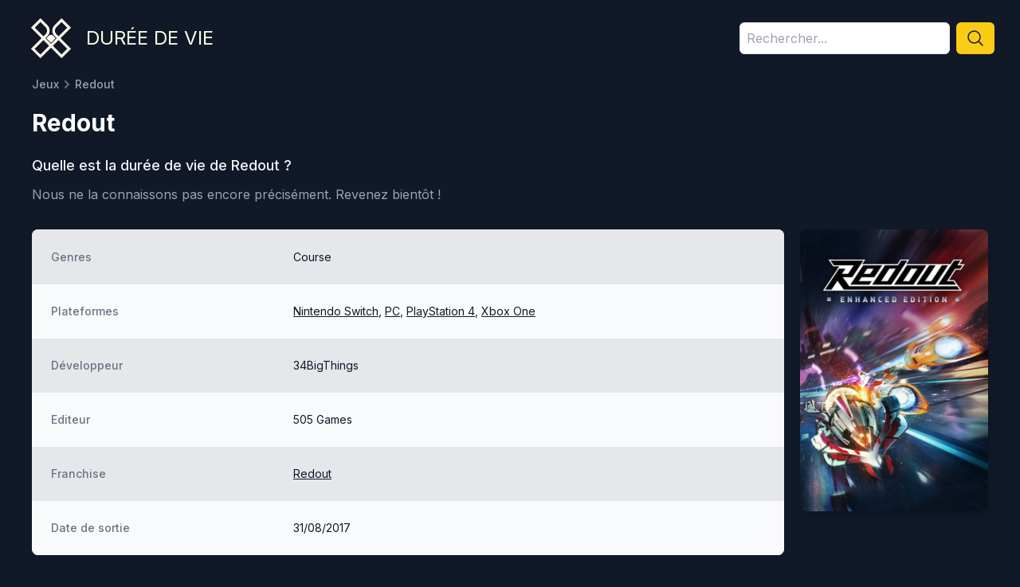

--- FILE ---
content_type: text/html; charset=utf-8
request_url: https://www.dureedevie.fr/jeux/redout
body_size: 5555
content:
<!DOCTYPE html><html lang="fr"><head><meta charSet="utf-8"/><meta name="viewport" content="width=device-width, initial-scale=1"/><link rel="preload" href="/_next/static/media/83afe278b6a6bb3c-s.p.3a6ba036.woff2" as="font" crossorigin="" type="font/woff2"/><link rel="stylesheet" href="/_next/static/chunks/f0647cfc33b96ee5.css" data-precedence="next"/><link rel="preload" as="script" fetchPriority="low" href="/_next/static/chunks/c813943ca290b4d8.js"/><script src="/_next/static/chunks/08a22e322553c12e.js" async=""></script><script src="/_next/static/chunks/dbc2c2e6c034aaad.js" async=""></script><script src="/_next/static/chunks/1c2a2aa039a9009a.js" async=""></script><script src="/_next/static/chunks/turbopack-dfb26c78710dcc7d.js" async=""></script><script src="/_next/static/chunks/c57ba84d95758edc.js" async=""></script><script src="/_next/static/chunks/8aa0efca034f1bca.js" async=""></script><script src="/_next/static/chunks/15cb800ad5b7ba48.js" async=""></script><script src="/_next/static/chunks/885bebbc7c61fb16.js" async=""></script><link rel="preload" href="https://plausible.cto-on-demand.fr/js/plausible.js" as="script"/><meta name="next-size-adjust" content=""/><title>Combien de temps faut-il pour finir le jeu Redout ? • Durée de vie</title><meta name="description" content="Prenez connaissance en 1 clic de la durée de vie de Redout et de son évaluation avant d&#x27;acheter le jeu."/><link rel="canonical" href="https://www.dureedevie.fr/jeux/redout"/><link rel="icon" href="/favicon.ico?favicon.c6034591.ico" sizes="48x48" type="image/x-icon"/><script src="/_next/static/chunks/a6dad97d9634a72d.js" noModule=""></script></head><body class="inter_5972bc34-module__OU16Qa__className"><div hidden=""><!--$--><!--/$--></div><main><div class="mx-auto flex max-w-7xl flex-col items-center px-4 py-4 text-center sm:px-6 md:flex-row md:text-left lg:px-8"><a href="/"><img alt="Durée de vie" loading="lazy" width="64" height="64" decoding="async" data-nimg="1" style="color:transparent" src="/logo.min.svg"/></a><a class="mt-2 text-2xl uppercase text-yellow-50 md:ml-3 md:mt-0" href="/">Durée de vie</a><div class="mt-4 w-full md:ml-auto md:mt-0 md:w-80"><div class="relative w-full" style="min-height:40px"><div class="flex"><input type="text" placeholder="Rechercher..." class="w-full rounded-md border p-2 disabled:bg-yellow-200" style="height:40px" value=""/><button class="ml-2 rounded-md bg-yellow-400 px-3 hover:bg-yellow-500"><svg xmlns="http://www.w3.org/2000/svg" fill="none" viewBox="0 0 24 24" stroke-width="1.5" stroke="currentColor" class="size-6 font-semibold text-gray-900"><path stroke-linecap="round" stroke-linejoin="round" d="m21 21-5.197-5.197m0 0A7.5 7.5 0 1 0 5.196 5.196a7.5 7.5 0 0 0 10.607 10.607Z"></path></svg></button></div></div></div></div><div class="mx-auto max-w-7xl px-4 sm:px-6 lg:px-10"><div><div><nav class="hidden sm:flex" aria-label="Breadcrumb"><ol class="flex items-center"><li><div class="flex items-center"><a class="text-sm font-medium text-gray-400 hover:text-gray-200" href="/">Jeux</a></div></li><li><div class="flex items-center"><svg class="h-5 w-5 flex-shrink-0 text-gray-500" xmlns="http://www.w3.org/2000/svg" viewBox="0 0 20 20" fill="currentColor" aria-hidden="true"><path fill-rule="evenodd" d="M7.293 14.707a1 1 0 010-1.414L10.586 10 7.293 6.707a1 1 0 011.414-1.414l4 4a1 1 0 010 1.414l-4 4a1 1 0 01-1.414 0z" clip-rule="evenodd"></path></svg><span class="text-sm font-medium text-gray-400 hover:text-gray-200">Redout</span></div></li></ol></nav></div></div><div class="mt-5 md:flex md:items-center md:justify-between"><div class="min-w-0 flex-1"><strong class="text-2xl font-bold leading-7 text-white sm:truncate sm:text-3xl">Redout</strong></div></div><div class="mt-6"><h1 class="text-lg font-medium leading-6 text-gray-100">Quelle est la durée de vie de <!-- -->Redout<!-- --> ?</h1><p class="mt-3 text-gray-400">Nous ne la connaissons pas encore précisément.<!-- --> <!-- -->Revenez bientôt !</p></div><div class="mt-8 flex flex-col md:flex-row md:space-x-5"><div class="order-last overflow-hidden rounded-lg bg-white shadow md:order-first md:w-3/4 xl:w-4/5"><div id="informations"><dl><div class="line"><dt>Genres</dt><dd>Course</dd></div><div class="line"><dt>Plateformes</dt><dd><span><a class="underline" href="/plateformes/nintendo-switch">Nintendo Switch</a></span><span>, <a class="underline" href="/plateformes/pc">PC</a></span><span>, <a class="underline" href="/plateformes/playstation-4">PlayStation 4</a></span><span>, <a class="underline" href="/plateformes/xbox-one">Xbox One</a></span></dd></div><div class="line"><dt>Développeur</dt><dd>34BigThings</dd></div><div class="line"><dt>Editeur</dt><dd>505 Games</dd></div><div class="line"><dt>Franchise</dt><dd><a class="underline" href="/franchises/redout">Redout</a></dd></div><div class="line"><dt>Date de sortie</dt><dd>31/08/2017</dd></div></dl></div></div><div class="order-first mb-5 flex flex-col md:my-0 md:w-1/4 md:space-x-0 xl:w-1/5"><img alt="Redout" loading="lazy" width="280" height="420" decoding="async" data-nimg="1" class="w-full rounded-lg object-cover shadow-lg" style="color:transparent" src="https://d2es3b4m26n6kt.cloudfront.net/covers/redout.jpg"/></div></div><div id="video" class="mt-10 md:w-3/4 md:pr-4 xl:w-4/5"><h2 class="mb-4 text-lg font-medium leading-6 text-gray-100">Comment avoir un avant-goût de <!-- -->Redout<!-- --> ?</h2><div class="rounded-lg"><iframe class="w-full" height="400" src="https://www.youtube.com/embed/VuPEP4LV27o" allow="accelerometer; autoplay; encrypted-media; gyroscope; picture-in-picture" allowFullScreen=""></iframe></div></div></div><!--$--><!--/$--></main><footer class="mt-10"><div class="mx-auto max-w-7xl overflow-hidden px-4 py-12 sm:px-6 lg:px-8"><div class="flex justify-center space-x-6"><a class="text-gray-400 hover:text-gray-500" target="_blank" rel="noopener nofollow" href="https://www.facebook.com/Dur%C3%A9e-de-vie-104624478214762"><span class="sr-only">Facebook</span><svg class="h-6 w-6" fill="currentColor" viewBox="0 0 24 24" aria-hidden="true"><path fill-rule="evenodd" d="M22 12c0-5.523-4.477-10-10-10S2 6.477 2 12c0 4.991 3.657 9.128 8.438 9.878v-6.987h-2.54V12h2.54V9.797c0-2.506 1.492-3.89 3.777-3.89 1.094 0 2.238.195 2.238.195v2.46h-1.26c-1.243 0-1.63.771-1.63 1.562V12h2.773l-.443 2.89h-2.33v6.988C18.343 21.128 22 16.991 22 12z" clip-rule="evenodd"></path></svg></a></div><p class="mt-8 text-center text-base text-gray-400">© 2021-<!-- -->2026<!-- --> Durée de vie. Tous droits réservés.<!-- --> <a class="hover:underline" href="/politique-de-confidentialite">Politique de confidentialité</a> - <a class="hover:underline" href="/mentions-legales">Mentions légales</a></p></div></footer><script src="/_next/static/chunks/c813943ca290b4d8.js" id="_R_" async=""></script><script>(self.__next_f=self.__next_f||[]).push([0])</script><script>self.__next_f.push([1,"1:\"$Sreact.fragment\"\n2:I[73746,[\"/_next/static/chunks/c57ba84d95758edc.js\"],\"\"]\n3:I[53454,[\"/_next/static/chunks/8aa0efca034f1bca.js\",\"/_next/static/chunks/15cb800ad5b7ba48.js\"],\"default\"]\n4:I[21397,[\"/_next/static/chunks/8aa0efca034f1bca.js\",\"/_next/static/chunks/15cb800ad5b7ba48.js\"],\"default\"]\n5:I[63844,[\"/_next/static/chunks/c57ba84d95758edc.js\",\"/_next/static/chunks/885bebbc7c61fb16.js\"],\"\"]\n6:I[63508,[\"/_next/static/chunks/c57ba84d95758edc.js\",\"/_next/static/chunks/885bebbc7c61fb16.js\"],\"Image\"]\nd:I[2936,[],\"default\"]\n:HL[\"/_next/static/chunks/f0647cfc33b96ee5.css\",\"style\"]\n:HL[\"/_next/static/media/83afe278b6a6bb3c-s.p.3a6ba036.woff2\",\"font\",{\"crossOrigin\":\"\",\"type\":\"font/woff2\"}]\n"])</script><script>self.__next_f.push([1,"0:{\"P\":null,\"b\":\"WTkLcmNW_vH06SwuLPkkZ\",\"c\":[\"\",\"jeux\",\"redout\"],\"q\":\"\",\"i\":false,\"f\":[[[\"\",{\"children\":[\"(children)\",{\"children\":[\"jeux\",{\"children\":[[\"slug\",\"redout\",\"d\"],{\"children\":[\"__PAGE__\",{}]}]}]}]},\"$undefined\",\"$undefined\",true],[[\"$\",\"$1\",\"c\",{\"children\":[[[\"$\",\"link\",\"0\",{\"rel\":\"stylesheet\",\"href\":\"/_next/static/chunks/f0647cfc33b96ee5.css\",\"precedence\":\"next\",\"crossOrigin\":\"$undefined\",\"nonce\":\"$undefined\"}],[\"$\",\"script\",\"script-0\",{\"src\":\"/_next/static/chunks/c57ba84d95758edc.js\",\"async\":true,\"nonce\":\"$undefined\"}]],[\"$\",\"html\",null,{\"lang\":\"fr\",\"children\":[[\"$\",\"head\",null,{\"children\":[[\"$\",\"$L2\",null,{\"async\":true,\"src\":\"https://pagead2.googlesyndication.com/pagead/js/adsbygoogle.js?client=ca-pub-3683077498432751\",\"crossOrigin\":\"anonymous\",\"strategy\":\"lazyOnload\"}],[[\"$\",\"$L2\",null,{\"async\":true,\"defer\":true,\"data-api\":\"$undefined\",\"data-domain\":\"dureedevie.fr\",\"data-exclude\":\"$undefined\",\"src\":\"https://plausible.cto-on-demand.fr/js/plausible.js\",\"integrity\":\"$undefined\",\"crossOrigin\":\"$undefined\"}],[\"$\",\"$L2\",null,{\"id\":\"next-plausible-init\",\"dangerouslySetInnerHTML\":{\"__html\":\"window.plausible = window.plausible || function() { (window.plausible.q = window.plausible.q || []).push(arguments) }\"},\"nonce\":\"$undefined\"}],\"$undefined\"]]}],[\"$\",\"body\",null,{\"className\":\"inter_5972bc34-module__OU16Qa__className\",\"children\":[[\"$\",\"main\",null,{\"children\":[\"$\",\"$L3\",null,{\"parallelRouterKey\":\"children\",\"error\":\"$undefined\",\"errorStyles\":\"$undefined\",\"errorScripts\":\"$undefined\",\"template\":[\"$\",\"$L4\",null,{}],\"templateStyles\":\"$undefined\",\"templateScripts\":\"$undefined\",\"notFound\":[[[\"$\",\"title\",null,{\"children\":\"404: This page could not be found.\"}],[\"$\",\"div\",null,{\"style\":{\"fontFamily\":\"system-ui,\\\"Segoe UI\\\",Roboto,Helvetica,Arial,sans-serif,\\\"Apple Color Emoji\\\",\\\"Segoe UI Emoji\\\"\",\"height\":\"100vh\",\"textAlign\":\"center\",\"display\":\"flex\",\"flexDirection\":\"column\",\"alignItems\":\"center\",\"justifyContent\":\"center\"},\"children\":[\"$\",\"div\",null,{\"children\":[[\"$\",\"style\",null,{\"dangerouslySetInnerHTML\":{\"__html\":\"body{color:#000;background:#fff;margin:0}.next-error-h1{border-right:1px solid rgba(0,0,0,.3)}@media (prefers-color-scheme:dark){body{color:#fff;background:#000}.next-error-h1{border-right:1px solid rgba(255,255,255,.3)}}\"}}],[\"$\",\"h1\",null,{\"className\":\"next-error-h1\",\"style\":{\"display\":\"inline-block\",\"margin\":\"0 20px 0 0\",\"padding\":\"0 23px 0 0\",\"fontSize\":24,\"fontWeight\":500,\"verticalAlign\":\"top\",\"lineHeight\":\"49px\"},\"children\":404}],[\"$\",\"div\",null,{\"style\":{\"display\":\"inline-block\"},\"children\":[\"$\",\"h2\",null,{\"style\":{\"fontSize\":14,\"fontWeight\":400,\"lineHeight\":\"49px\",\"margin\":0},\"children\":\"This page could not be found.\"}]}]]}]}]],[]],\"forbidden\":\"$undefined\",\"unauthorized\":\"$undefined\"}]}],[\"$\",\"footer\",null,{\"className\":\"mt-10\",\"children\":[\"$\",\"div\",null,{\"className\":\"mx-auto max-w-7xl overflow-hidden px-4 py-12 sm:px-6 lg:px-8\",\"children\":[[\"$\",\"div\",null,{\"className\":\"flex justify-center space-x-6\",\"children\":[\"$\",\"$L5\",null,{\"href\":\"https://www.facebook.com/Dur%C3%A9e-de-vie-104624478214762\",\"className\":\"text-gray-400 hover:text-gray-500\",\"target\":\"_blank\",\"rel\":\"noopener nofollow\",\"children\":[[\"$\",\"span\",null,{\"className\":\"sr-only\",\"children\":\"Facebook\"}],[\"$\",\"svg\",null,{\"className\":\"h-6 w-6\",\"fill\":\"currentColor\",\"viewBox\":\"0 0 24 24\",\"aria-hidden\":\"true\",\"children\":[\"$\",\"path\",null,{\"fillRule\":\"evenodd\",\"d\":\"M22 12c0-5.523-4.477-10-10-10S2 6.477 2 12c0 4.991 3.657 9.128 8.438 9.878v-6.987h-2.54V12h2.54V9.797c0-2.506 1.492-3.89 3.777-3.89 1.094 0 2.238.195 2.238.195v2.46h-1.26c-1.243 0-1.63.771-1.63 1.562V12h2.773l-.443 2.89h-2.33v6.988C18.343 21.128 22 16.991 22 12z\",\"clipRule\":\"evenodd\"}]}]]}]}],[\"$\",\"p\",null,{\"className\":\"mt-8 text-center text-base text-gray-400\",\"children\":[\"© 2021-\",2026,\" Durée de vie. Tous droits réservés.\",\" \",[\"$\",\"$L5\",null,{\"href\":\"/politique-de-confidentialite\",\"className\":\"hover:underline\",\"children\":\"Politique de confidentialité\"}],\" - \",[\"$\",\"$L5\",null,{\"href\":\"/mentions-legales\",\"className\":\"hover:underline\",\"children\":\"Mentions légales\"}]]}]]}]}]]}]]}]]}],{\"children\":[[\"$\",\"$1\",\"c\",{\"children\":[[[\"$\",\"script\",\"script-0\",{\"src\":\"/_next/static/chunks/885bebbc7c61fb16.js\",\"async\":true,\"nonce\":\"$undefined\"}]],[[\"$\",\"div\",null,{\"className\":\"mx-auto flex max-w-7xl flex-col items-center px-4 py-4 text-center sm:px-6 md:flex-row md:text-left lg:px-8\",\"children\":[[\"$\",\"$L5\",null,{\"href\":\"/\",\"children\":[\"$\",\"$L6\",null,{\"src\":\"/logo.min.svg\",\"width\":64,\"height\":64,\"alt\":\"Durée de vie\"}]}],[\"$\",\"$L5\",null,{\"href\":\"/\",\"className\":\"mt-2 text-2xl uppercase text-yellow-50 md:ml-3 md:mt-0\",\"children\":\"Durée de vie\"}],\"$L7\"]}],\"$L8\"]]}],{\"children\":[\"$L9\",{\"children\":[\"$La\",{\"children\":[\"$Lb\",{},null,false,false]},null,false,false]},null,false,false]},null,false,false]},null,false,false],\"$Lc\",false]],\"m\":\"$undefined\",\"G\":[\"$d\",[]],\"S\":true}\n"])</script><script>self.__next_f.push([1,"e:I[39498,[\"/_next/static/chunks/c57ba84d95758edc.js\",\"/_next/static/chunks/885bebbc7c61fb16.js\"],\"default\"]\n10:I[26819,[\"/_next/static/chunks/8aa0efca034f1bca.js\",\"/_next/static/chunks/15cb800ad5b7ba48.js\"],\"OutletBoundary\"]\n11:\"$Sreact.suspense\"\n13:I[26819,[\"/_next/static/chunks/8aa0efca034f1bca.js\",\"/_next/static/chunks/15cb800ad5b7ba48.js\"],\"ViewportBoundary\"]\n15:I[26819,[\"/_next/static/chunks/8aa0efca034f1bca.js\",\"/_next/static/chunks/15cb800ad5b7ba48.js\"],\"MetadataBoundary\"]\n7:[\"$\",\"div\",null,{\"className\":\"mt-4 w-full md:ml-auto md:mt-0 md:w-80\",\"children\":[\"$\",\"$Le\",null,{\"placeholder\":\"Rechercher...\",\"className\":\"w-full\"}]}]\n"])</script><script>self.__next_f.push([1,"8:[\"$\",\"$L3\",null,{\"parallelRouterKey\":\"children\",\"error\":\"$undefined\",\"errorStyles\":\"$undefined\",\"errorScripts\":\"$undefined\",\"template\":[\"$\",\"$L4\",null,{}],\"templateStyles\":\"$undefined\",\"templateScripts\":\"$undefined\",\"notFound\":[[[\"$\",\"title\",null,{\"children\":\"404: This page could not be found.\"}],[\"$\",\"div\",null,{\"style\":\"$0:f:0:1:0:props:children:1:props:children:1:props:children:0:props:children:props:notFound:0:1:props:style\",\"children\":[\"$\",\"div\",null,{\"children\":[[\"$\",\"style\",null,{\"dangerouslySetInnerHTML\":{\"__html\":\"body{color:#000;background:#fff;margin:0}.next-error-h1{border-right:1px solid rgba(0,0,0,.3)}@media (prefers-color-scheme:dark){body{color:#fff;background:#000}.next-error-h1{border-right:1px solid rgba(255,255,255,.3)}}\"}}],[\"$\",\"h1\",null,{\"className\":\"next-error-h1\",\"style\":\"$0:f:0:1:0:props:children:1:props:children:1:props:children:0:props:children:props:notFound:0:1:props:children:props:children:1:props:style\",\"children\":404}],[\"$\",\"div\",null,{\"style\":\"$0:f:0:1:0:props:children:1:props:children:1:props:children:0:props:children:props:notFound:0:1:props:children:props:children:2:props:style\",\"children\":[\"$\",\"h2\",null,{\"style\":\"$0:f:0:1:0:props:children:1:props:children:1:props:children:0:props:children:props:notFound:0:1:props:children:props:children:2:props:children:props:style\",\"children\":\"This page could not be found.\"}]}]]}]}]],[]],\"forbidden\":\"$undefined\",\"unauthorized\":\"$undefined\"}]\n"])</script><script>self.__next_f.push([1,"9:[\"$\",\"$1\",\"c\",{\"children\":[null,[\"$\",\"$L3\",null,{\"parallelRouterKey\":\"children\",\"error\":\"$undefined\",\"errorStyles\":\"$undefined\",\"errorScripts\":\"$undefined\",\"template\":[\"$\",\"$L4\",null,{}],\"templateStyles\":\"$undefined\",\"templateScripts\":\"$undefined\",\"notFound\":\"$undefined\",\"forbidden\":\"$undefined\",\"unauthorized\":\"$undefined\"}]]}]\na:[\"$\",\"$1\",\"c\",{\"children\":[null,[\"$\",\"$L3\",null,{\"parallelRouterKey\":\"children\",\"error\":\"$undefined\",\"errorStyles\":\"$undefined\",\"errorScripts\":\"$undefined\",\"template\":[\"$\",\"$L4\",null,{}],\"templateStyles\":\"$undefined\",\"templateScripts\":\"$undefined\",\"notFound\":\"$undefined\",\"forbidden\":\"$undefined\",\"unauthorized\":\"$undefined\"}]]}]\nb:[\"$\",\"$1\",\"c\",{\"children\":[\"$Lf\",null,[\"$\",\"$L10\",null,{\"children\":[\"$\",\"$11\",null,{\"name\":\"Next.MetadataOutlet\",\"children\":\"$@12\"}]}]]}]\nc:[\"$\",\"$1\",\"h\",{\"children\":[null,[\"$\",\"$L13\",null,{\"children\":\"$@14\"}],[\"$\",\"div\",null,{\"hidden\":true,\"children\":[\"$\",\"$L15\",null,{\"children\":[\"$\",\"$11\",null,{\"name\":\"Next.Metadata\",\"children\":\"$@16\"}]}]}],[\"$\",\"meta\",null,{\"name\":\"next-size-adjust\",\"content\":\"\"}]]}]\n"])</script><script>self.__next_f.push([1,"14:[[\"$\",\"meta\",\"0\",{\"charSet\":\"utf-8\"}],[\"$\",\"meta\",\"1\",{\"name\":\"viewport\",\"content\":\"width=device-width, initial-scale=1\"}]]\n"])</script><script>self.__next_f.push([1,"17:I[40748,[\"/_next/static/chunks/8aa0efca034f1bca.js\",\"/_next/static/chunks/15cb800ad5b7ba48.js\"],\"IconMark\"]\n16:[[\"$\",\"title\",\"0\",{\"children\":\"Combien de temps faut-il pour finir le jeu Redout ? • Durée de vie\"}],[\"$\",\"meta\",\"1\",{\"name\":\"description\",\"content\":\"Prenez connaissance en 1 clic de la durée de vie de Redout et de son évaluation avant d'acheter le jeu.\"}],[\"$\",\"link\",\"2\",{\"rel\":\"canonical\",\"href\":\"https://www.dureedevie.fr/jeux/redout\"}],[\"$\",\"link\",\"3\",{\"rel\":\"icon\",\"href\":\"/favicon.ico?favicon.c6034591.ico\",\"sizes\":\"48x48\",\"type\":\"image/x-icon\"}],[\"$\",\"$L17\",\"4\",{}]]\n12:null\n"])</script><script>self.__next_f.push([1,"f:[\"$\",\"div\",null,{\"className\":\"mx-auto max-w-7xl px-4 sm:px-6 lg:px-10\",\"children\":[[\"$\",\"div\",null,{\"children\":[\"$\",\"div\",null,{\"children\":[\"$\",\"nav\",null,{\"className\":\"hidden sm:flex\",\"aria-label\":\"Breadcrumb\",\"children\":[\"$\",\"ol\",null,{\"className\":\"flex items-center\",\"children\":[[\"$\",\"li\",null,{\"children\":[\"$\",\"div\",null,{\"className\":\"flex items-center\",\"children\":[\"$\",\"$L5\",null,{\"href\":\"/\",\"className\":\"text-sm font-medium text-gray-400 hover:text-gray-200\",\"children\":\"Jeux\"}]}]}],[\"$\",\"li\",null,{\"children\":[\"$\",\"div\",null,{\"className\":\"flex items-center\",\"children\":[[\"$\",\"svg\",null,{\"className\":\"h-5 w-5 flex-shrink-0 text-gray-500\",\"xmlns\":\"http://www.w3.org/2000/svg\",\"viewBox\":\"0 0 20 20\",\"fill\":\"currentColor\",\"aria-hidden\":\"true\",\"children\":[\"$\",\"path\",null,{\"fillRule\":\"evenodd\",\"d\":\"M7.293 14.707a1 1 0 010-1.414L10.586 10 7.293 6.707a1 1 0 011.414-1.414l4 4a1 1 0 010 1.414l-4 4a1 1 0 01-1.414 0z\",\"clipRule\":\"evenodd\"}]}],[\"$\",\"span\",null,{\"className\":\"text-sm font-medium text-gray-400 hover:text-gray-200\",\"children\":\"Redout\"}]]}]}]]}]}]}]}],[\"$\",\"div\",null,{\"className\":\"mt-5 md:flex md:items-center md:justify-between\",\"children\":[\"$\",\"div\",null,{\"className\":\"min-w-0 flex-1\",\"children\":[\"$undefined\",false,[\"$\",\"strong\",null,{\"className\":\"text-2xl font-bold leading-7 text-white sm:truncate sm:text-3xl\",\"children\":\"Redout\"}]]}]}],[\"$\",\"div\",null,{\"className\":\"mt-6\",\"children\":[[\"$\",\"h1\",null,{\"className\":\"text-lg font-medium leading-6 text-gray-100\",\"children\":[\"Quelle est la durée de vie de \",\"Redout\",\" ?\"]}],null,[\"$\",\"p\",null,{\"className\":\"mt-3 text-gray-400\",\"children\":[\"Nous ne la connaissons pas encore précisément.\",\" \",\"Revenez bientôt !\"]}],false]}],[\"$\",\"div\",null,{\"className\":\"mt-8 flex flex-col md:flex-row md:space-x-5\",\"children\":[[\"$\",\"div\",null,{\"className\":\"order-last overflow-hidden rounded-lg bg-white shadow md:order-first md:w-3/4 xl:w-4/5\",\"children\":[\"$\",\"div\",null,{\"id\":\"informations\",\"children\":[\"$\",\"dl\",null,{\"children\":[[\"$\",\"div\",null,{\"className\":\"line\",\"children\":[[\"$\",\"dt\",null,{\"children\":\"Genres\"}],[\"$\",\"dd\",null,{\"children\":\"Course\"}]]}],[\"$\",\"div\",null,{\"className\":\"line\",\"children\":[[\"$\",\"dt\",null,{\"children\":\"Plateformes\"}],[\"$\",\"dd\",null,{\"children\":[[\"$\",\"span\",\"0\",{\"children\":[false,[\"$\",\"$L5\",null,{\"href\":\"/plateformes/nintendo-switch\",\"className\":\"underline\",\"children\":\"Nintendo Switch\"}]]}],[\"$\",\"span\",\"1\",{\"children\":[\", \",[\"$\",\"$L5\",null,{\"href\":\"/plateformes/pc\",\"className\":\"underline\",\"children\":\"PC\"}]]}],[\"$\",\"span\",\"2\",{\"children\":[\", \",[\"$\",\"$L5\",null,{\"href\":\"/plateformes/playstation-4\",\"className\":\"underline\",\"children\":\"PlayStation 4\"}]]}],[\"$\",\"span\",\"3\",{\"children\":[\", \",[\"$\",\"$L5\",null,{\"href\":\"/plateformes/xbox-one\",\"className\":\"underline\",\"children\":\"Xbox One\"}]]}]]}]]}],[\"$\",\"div\",null,{\"className\":\"line\",\"children\":[[\"$\",\"dt\",null,{\"children\":\"Développeur\"}],[\"$\",\"dd\",null,{\"children\":\"34BigThings\"}]]}],[\"$\",\"div\",null,{\"className\":\"line\",\"children\":[[\"$\",\"dt\",null,{\"children\":\"Editeur\"}],[\"$\",\"dd\",null,{\"children\":\"505 Games\"}]]}],[\"$\",\"div\",null,{\"className\":\"line\",\"children\":[[\"$\",\"dt\",null,{\"children\":\"Franchise\"}],[\"$\",\"dd\",null,{\"children\":[[\"$\",\"$L5\",\"redout\",{\"href\":\"/franchises/redout\",\"className\":\"underline\",\"children\":\"Redout\"}]]}]]}],[\"$\",\"div\",null,{\"className\":\"line\",\"children\":[[\"$\",\"dt\",null,{\"children\":\"Date de sortie\"}],[\"$\",\"dd\",null,{\"children\":[\"31/08/2017\",false]}]]}],null,false]}]}]}],[\"$\",\"div\",null,{\"className\":\"order-first mb-5 flex flex-col md:my-0 md:w-1/4 md:space-x-0 xl:w-1/5\",\"children\":[\"$\",\"$L6\",null,{\"src\":\"https://d2es3b4m26n6kt.cloudfront.net/covers/redout.jpg\",\"width\":280,\"height\":420,\"className\":\"w-full rounded-lg object-cover shadow-lg\",\"alt\":\"Redout\"}]}]]}],[\"$\",\"div\",null,{\"id\":\"video\",\"className\":\"mt-10 md:w-3/4 md:pr-4 xl:w-4/5\",\"children\":[[\"$\",\"h2\",null,{\"className\":\"mb-4 text-lg font-medium leading-6 text-gray-100\",\"children\":[\"Comment avoir un avant-goût de \",\"Redout\",\" ?\"]}],[\"$\",\"div\",null,{\"className\":\"rounded-lg\",\"children\":[\"$\",\"iframe\",null,{\"className\":\"w-full\",\"height\":400,\"src\":\"https://www.youtube.com/embed/VuPEP4LV27o\",\"allow\":\"accelerometer; autoplay; encrypted-media; gyroscope; picture-in-picture\",\"allowFullScreen\":true}]}]]}],\"$undefined\",\"$undefined\"]}]\n"])</script></body></html>